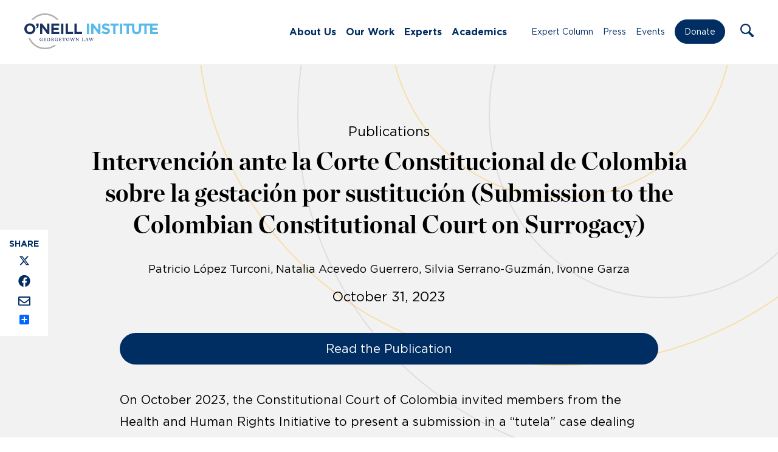

--- FILE ---
content_type: image/svg+xml
request_url: https://oneill.law.georgetown.edu/wp-content/themes/oneill-theme/assets/images/oneill-logo-new.svg
body_size: 4271
content:
<?xml version="1.0" encoding="UTF-8"?>
<svg id="uuid-025480ad-c118-4be9-bc95-beb89a923cf6" data-name="Layer_1" xmlns="http://www.w3.org/2000/svg" viewBox="0 0 438.39 117.32">
  <g>
    <path d="M96.82,103.63c-8.33,5.37-18.25,8.5-28.9,8.5-22.07,0-41-13.39-49.16-32.47h-5.61c8.45,22.02,29.78,37.67,54.77,37.67,14.34,0,27.47-5.15,37.66-13.69h-8.75Z" style="fill: #b2b2b3;"/>
    <path d="M67.91,0c-18.12,0-34.29,8.23-45.05,21.14h7.01c9.69-9.83,23.15-15.95,38.05-15.95s28.37,6.1,38.06,15.93h7.01C102.23,8.22,86.03,0,67.91,0Z" style="fill: #b2b2b3;"/>
  </g>
  <g>
    <path d="M281.06,33.26v1.69c.85.5,1.67,1.05,2.44,1.68l-2.44,3.54v.04h10.42v27.29h7.53v-27.29h10.42v-6.95h-28.36Z" style="fill: #57bae9;"/>
    <rect x="205.09" y="33.26" width="7.53" height="34.23" style="fill: #57bae9;"/>
    <polygon points="219.06 33.26 226 33.26 242.05 54.34 242.05 33.26 249.48 33.26 249.48 67.5 243.07 67.5 226.5 45.73 226.5 67.5 219.06 67.5 219.06 33.26" style="fill: #57bae9;"/>
    <path d="M253.49,62.51l4.45-5.33c3.08,2.54,6.31,4.16,10.22,4.16,3.08,0,4.94-1.22,4.94-3.23v-.1c0-1.91-1.17-2.88-6.9-4.35-6.89-1.76-11.35-3.67-11.35-10.47v-.1c0-6.21,4.99-10.32,11.98-10.32,4.99,0,9.24,1.56,12.71,4.35l-3.91,5.67c-3.03-2.1-6.01-3.37-8.9-3.37s-4.4,1.32-4.4,2.98v.1c0,2.25,1.47,2.98,7.38,4.5,6.95,1.81,10.86,4.3,10.86,10.27v.1c0,6.8-5.19,10.61-12.57,10.61-5.19,0-10.42-1.81-14.53-5.48" style="fill: #57bae9;"/>
    <rect x="313.42" y="33.26" width="7.53" height="34.23" style="fill: #57bae9;"/>
    <path d="M419.8,60.8v-7.19h16.14v-6.7h-16.14v-6.95h18.34v-6.7h-62.6v19.61c0,5.43-2.78,8.22-7.38,8.22s-7.38-2.89-7.38-8.46v-19.37h-35.84v6.95h10.42v27.29h7.53v-27.29h10.36v12.62c0,10.08,5.62,15.21,14.82,15.21s15.01-5.08,15.01-15.45v-12.37h10.35v27.29h7.53v-27.29h11.35v27.29h26.07v-6.7h-18.59Z" style="fill: #57bae9;"/>
  </g>
  <g>
    <path d="M38.97,33.36v7.83h3.03c.21,2.34-.93,3.91-3.29,4.56.23,1.07.38,2.16.44,3.29,4.99-.46,7.74-3.12,7.74-9.07v-6.6h-7.92Z" style="fill: #19325f;"/>
    <path d="M0,50.58v-.1c0-9.73,7.68-17.7,18.24-17.7s18.14,7.87,18.14,17.61v.1c0,9.73-7.68,17.7-18.24,17.7S0,60.31,0,50.58M28.51,50.58v-.1c0-5.87-4.3-10.76-10.37-10.76s-10.27,4.79-10.27,10.66v.1c0,5.87,4.31,10.76,10.37,10.76s10.27-4.79,10.27-10.66" style="fill: #19325f;"/>
    <polygon points="51.6 33.36 58.54 33.36 74.58 54.44 74.58 33.36 82.02 33.36 82.02 67.6 75.61 67.6 59.03 45.83 59.03 67.6 51.6 67.6 51.6 33.36" style="fill: #19325f;"/>
    <polygon points="88.74 33.36 114.56 33.36 114.56 40.06 96.22 40.06 96.22 47.01 112.36 47.01 112.36 53.71 96.22 53.71 96.22 60.9 114.81 60.9 114.81 67.6 88.74 67.6 88.74 33.36" style="fill: #19325f;"/>
    <rect x="120.48" y="33.36" width="7.53" height="34.24" style="fill: #19325f;"/>
    <polygon points="135.35 33.36 142.89 33.36 142.89 60.75 159.95 60.75 159.95 67.6 135.35 67.6 135.35 33.36" style="fill: #19325f;"/>
    <polygon points="164.55 33.36 172.08 33.36 172.08 60.75 189.15 60.75 189.15 67.6 164.55 67.6 164.55 33.36" style="fill: #19325f;"/>
  </g>
  <g>
    <path d="M59.12,88.85c0,.2.06.32.06.43s-.08.17-.24.24c-1.14.56-2.31.86-3.69.86-1.12,0-2.85-.45-3.86-1.58-.86-.95-1.29-2.11-1.29-3.79,0-1.32.56-2.63,1.59-3.54,1.01-.86,2.33-1.32,3.86-1.32,1.04,0,2.05.39,2.46.69.17.15.26.15.3.09l.11-.19c.04-.09.11-.15.28-.15.2,0,.24.09.24.24,0,.11.28,2.11.32,2.5,0,.11-.02.15-.09.17l-.41.13c-.06.02-.11,0-.17-.17-.15-.34-.52-1.01-1.04-1.53-.58-.6-1.18-1.04-2.18-1.04-.67,0-1.51.24-2.31,1.1-.65.71-1.12,1.85-1.12,2.82,0,1.66.47,2.89,1.32,3.77.6.65,1.47.97,2.07.97.75,0,1.44-.19,1.79-.47.28-.22.32-.5.32-.93v-.8c0-.5-.5-.65-1.06-.65h-.52c-.09,0-.11-.04-.11-.11v-.52c0-.06.02-.11.11-.11.13,0,1.19.04,2.35.04.8,0,1.77-.04,1.85-.04s.13.04.13.11v.52c0,.07-.04.13-.11.13h-.37c-.22,0-.62.09-.62.45v1.66Z" style="fill: #19325f;"/>
    <path d="M66.1,84.76c.13,0,1.4-.06,1.58-.11.56-.15.78-.45.78-1.12,0-.09.02-.11.11-.11l.47.02c.09,0,.15.04.13.13-.04.2-.04,1.34-.04,1.53,0,.47.06,1.14.09,1.42,0,.08-.04.11-.11.11l-.45.04c-.06,0-.11,0-.13-.09-.11-.54-.24-.89-.8-1.02-.65-.15-1.4-.15-1.62-.15v.73c0,.76.04,2.01.04,2.29,0,1.02.62,1.08,1.55,1.08s1.55-.02,2.29-.6c.17-.13.93-1.1,1.14-1.44.11-.15.22-.17.28-.13l.35.2s.08.09.06.15l-.78,2.29c-.04.11-.15.21-.24.21-.06,0-.39-.02-1.27-.04-.86,0-2.29-.02-4.55-.02-.2,0-.58.02-.97.02-.37.02-.73.04-.86.04-.11,0-.13-.06-.13-.15v-.49c0-.09.04-.13.15-.13h.19c1.01,0,1.08-.08,1.08-.39v-4.59c0-1.14-.02-2.54-.04-2.76-.07-.45-.19-.54-1.06-.54h-.21c-.07,0-.09-.04-.09-.15v-.52s.02-.11.11-.11c.32,0,1.51.06,1.83.06l4.83-.02c.22,0,.5-.04.58-.04.04,0,.08.04.13.3.04.19.65,2.05.69,2.2.02.08.02.13-.02.15l-.34.15s-.13.02-.2-.08c-.04-.07-1.08-1.27-1.44-1.62-.26-.24-.6-.32-.82-.32l-2.29-.04v3.67Z" style="fill: #19325f;"/>
    <path d="M76.37,89.44c-.8-.52-1.92-2.03-1.92-4.05,0-.88.15-2.18,1.19-3.4,1.27-1.53,2.61-1.81,4.03-1.81.99,0,2.16.2,3.24,1.14.93.82,1.75,2.16,1.75,4.1,0,1.03-.22,2.09-.86,3-.82,1.16-2.07,1.98-4.29,1.98-.75,0-2.02-.22-3.12-.95M82.8,85.45c0-2.82-1.92-4.53-3.19-4.53-.19,0-1.1-.22-2.11.8-.84.82-1.21,2.2-1.21,3.3,0,3.43,2.31,4.63,3.34,4.63,2.95,0,3.17-3.04,3.17-4.2" style="fill: #19325f;"/>
    <path d="M89.01,83.87v-2.07c-.02-.43-.22-.67-.82-.67h-.21c-.06,0-.09-.06-.09-.15v-.52c0-.06.04-.11.13-.11.11,0,1.44.06,1.83.06.26,0,2.14-.06,2.41-.06,1.29,0,2.26.36,2.8.84.47.45.76,1.08.76,1.57,0,1.49-.84,2.35-2.55,2.95v.04c.5.11.93.78,1.81,2.03.3.43.8,1.08,1.21,1.38.3.22.58.24.97.24.09,0,.11.06.11.2v.43c0,.09-.04.15-.13.15-.04,0-.22-.02-.43-.04-.19,0-.45-.02-.67-.02-.5,0-1.01.02-1.38.04-.41-.3-1.36-2.05-1.55-2.37-.78-1.34-1.1-1.81-2.01-1.81-.22,0-.41,0-.56.04v2.84c.04.3.17.54.6.54h.56c.09,0,.13.04.13.11v.52c0,.11-.04.15-.17.15-.15,0-1.32-.06-2.03-.06-.54,0-1.64.06-1.79.06-.09,0-.13-.06-.13-.17v-.5c0-.06.04-.11.13-.11h.26c.52,0,.78-.09.78-.56.02-1.06,0-2.33.02-3.64v-1.34ZM90.65,85.3c.15.02.37.04.65.04,2.39,0,2.76-1.68,2.76-2.24,0-.65-.32-1.23-.71-1.49-.58-.37-1.18-.56-2.05-.56-.32,0-.65.08-.65.47v3.77Z" style="fill: #19325f;"/>
    <path d="M108.85,88.85c0,.2.06.32.06.43s-.09.17-.24.24c-1.14.56-2.31.86-3.69.86-1.12,0-2.85-.45-3.86-1.58-.86-.95-1.29-2.11-1.29-3.79,0-1.32.56-2.63,1.6-3.54,1.01-.86,2.33-1.32,3.86-1.32,1.03,0,2.05.39,2.46.69.17.15.26.15.3.09l.11-.19c.04-.09.11-.15.28-.15.19,0,.24.09.24.24,0,.11.28,2.11.32,2.5,0,.11-.02.15-.09.17l-.41.13c-.06.02-.11,0-.17-.17-.15-.34-.52-1.01-1.03-1.53-.58-.6-1.19-1.04-2.18-1.04-.67,0-1.51.24-2.31,1.1-.65.71-1.12,1.85-1.12,2.82,0,1.66.47,2.89,1.32,3.77.6.65,1.46.97,2.07.97.76,0,1.44-.19,1.79-.47.28-.22.32-.5.32-.93v-.8c0-.5-.49-.65-1.06-.65h-.52c-.09,0-.11-.04-.11-.11v-.52c0-.06.02-.11.11-.11.13,0,1.19.04,2.35.04.8,0,1.77-.04,1.86-.04s.13.04.13.11v.52c0,.07-.04.13-.11.13h-.37c-.22,0-.62.09-.62.45v1.66Z" style="fill: #19325f;"/>
    <path d="M115.83,84.76c.13,0,1.4-.06,1.57-.11.56-.15.78-.45.78-1.12,0-.09.02-.11.11-.11l.47.02c.09,0,.15.04.13.13-.04.2-.04,1.34-.04,1.53,0,.47.06,1.14.09,1.42,0,.08-.04.11-.11.11l-.45.04c-.06,0-.11,0-.13-.09-.11-.54-.24-.89-.8-1.02-.65-.15-1.4-.15-1.62-.15v.73c0,.76.04,2.01.04,2.29,0,1.02.63,1.08,1.55,1.08s1.55-.02,2.29-.6c.17-.13.93-1.1,1.14-1.44.11-.15.22-.17.28-.13l.34.2s.08.09.06.15l-.78,2.29c-.04.11-.15.21-.24.21-.06,0-.39-.02-1.27-.04-.86,0-2.28-.02-4.55-.02-.19,0-.58.02-.97.02-.37.02-.73.04-.86.04-.11,0-.13-.06-.13-.15v-.49c0-.09.04-.13.15-.13h.19c1.01,0,1.08-.08,1.08-.39v-4.59c0-1.14-.02-2.54-.04-2.76-.06-.45-.2-.54-1.06-.54h-.22c-.06,0-.08-.04-.08-.15v-.52s.02-.11.11-.11c.32,0,1.51.06,1.83.06l4.83-.02c.22,0,.5-.04.58-.04.04,0,.09.04.13.3.04.19.65,2.05.69,2.2.02.08.02.13-.02.15l-.35.15s-.13.02-.19-.08c-.04-.07-1.08-1.27-1.44-1.62-.26-.24-.6-.32-.82-.32l-2.28-.04v3.67Z" style="fill: #19325f;"/>
    <path d="M128.73,81.18c-.41,0-1.85-.02-2.65.2-.54.41-.99,1.1-1.27,1.66-.04.09-.11.15-.19.11l-.39-.15c-.11-.04-.11-.13-.09-.22.15-.48.67-2.22.76-2.61.04-.15.11-.22.19-.22.06,0,.11.02.17.06l.17.13c.28.19.43.22.84.24.76.04,1.57.08,2.83.08h.86c.86,0,2.16-.04,3.04-.08.35-.02.54-.04.78-.2l.26-.17c.06-.04.13-.06.17-.06.09,0,.13.06.2.47.04.3.41,1.85.52,2.44.02.08-.02.13-.11.17l-.37.11c-.13.04-.19.02-.24-.09-.26-.54-.62-1.25-1.08-1.66-.54-.19-2.35-.22-2.74-.22v3.62c0,2.27,0,3.88.02,4.06.04.35.15.56.5.56h.82c.11,0,.15.06.15.2v.45c0,.06-.04.13-.15.13-.15,0-1.49-.06-2.2-.06-.6,0-2,.06-2.18.06-.13,0-.17-.06-.17-.19v-.43c0-.11.04-.15.13-.15h.86c.32,0,.47-.17.5-.34.06-.82.06-1.96.06-3.26v-4.64Z" style="fill: #19325f;"/>
    <path d="M139.45,89.44c-.8-.52-1.92-2.03-1.92-4.05,0-.88.15-2.18,1.19-3.4,1.27-1.53,2.6-1.81,4.03-1.81.99,0,2.16.2,3.24,1.14.92.82,1.74,2.16,1.74,4.1,0,1.03-.21,2.09-.86,3-.82,1.16-2.07,1.98-4.29,1.98-.75,0-2.03-.22-3.13-.95M145.87,85.45c0-2.82-1.92-4.53-3.19-4.53-.19,0-1.1-.22-2.11.8-.84.82-1.21,2.2-1.21,3.3,0,3.43,2.31,4.63,3.34,4.63,2.96,0,3.17-3.04,3.17-4.2" style="fill: #19325f;"/>
    <path d="M161.27,87.91h.09c.19-.65,2.11-5.82,2.11-6.34,0-.24-.19-.43-.47-.43h-.32c-.09,0-.11-.06-.11-.15v-.52c0-.06.02-.11.13-.11.15,0,1.14.06,1.53.06.43,0,1.21-.06,1.34-.06.06,0,.09.04.09.17v.48c0,.08-.02.13-.11.13h-.26c-.24,0-.43.09-.52.19-.15.17-3.23,7.93-3.56,8.65-.09.19-.22.41-.43.41-.19,0-.32-.2-.39-.37l-2.5-7.16h-.04c-.24.52-2.63,6.66-2.87,7.2-.08.19-.19.32-.37.32-.15,0-.28-.11-.36-.32l-3.19-8.45c-.15-.43-.52-.48-.71-.48h-.37c-.06,0-.08-.04-.08-.11v-.56c0-.08.02-.11.11-.11.11,0,1.21.06,1.69.06.32,0,1.64-.06,1.76-.06.11,0,.13.04.13.15v.5c0,.06-.02.13-.13.13h-.24c-.17,0-.32.17-.24.43l2.05,6.34h.07c.13-.45,2.16-5.54,2.2-5.93.02-.22-.04-.41-.17-.6-.15-.17-.35-.24-.58-.24h-.3c-.06,0-.09-.04-.09-.13v-.54c0-.06.04-.11.11-.11.11,0,1.32.06,1.9.06.43,0,1.75-.06,1.9-.06.06,0,.11.04.11.17v.48c0,.08-.02.13-.11.13h-.43c-.34,0-.39.26-.32.43l1.99,6.34Z" style="fill: #19325f;"/>
    <path d="M177.68,89.87c0,.19-.07.41-.32.41-.2,0-.41-.15-.5-.21-.15-.15-.88-1.04-1.77-2.09-.99-1.18-1.92-2.28-2.16-2.56-.52-.61-2.26-2.93-2.61-3.32h-.04v2.96c0,1.29.08,3.45.13,3.65.06.5.3.73.52.73h.45c.11,0,.11.04.11.13v.52c0,.09,0,.13-.11.13-.15,0-1.01-.06-1.64-.06-.3,0-1.27.06-1.44.06-.04,0-.06-.04-.06-.15v-.56s.02-.06.09-.06h.5c.22,0,.56-.15.62-.65.02-.26.06-1.79.06-4.23v-2.26c0-.78-.54-1.14-1.14-1.14h-.19c-.09,0-.13-.04-.13-.13v-.52c0-.07.04-.13.13-.13.04,0,.28.02.56.02.28.02.62.04.86.04.34,0,.8-.04,1.06-.04.3,0,.43.04.52.17.06.09,2.54,3.21,3,3.75.39.45,2.4,2.98,2.65,3.26h.09v-1.42c0-1.23-.02-1.9-.06-2.59,0-.52-.07-1.77-.17-2.03-.11-.26-.43-.39-.8-.39h-.37c-.11,0-.15-.04-.15-.15v-.52c0-.06.04-.11.15-.11.15,0,1.08.06,1.77.06.45,0,1.21-.06,1.36-.06.11,0,.15.04.15.17v.45c0,.09-.04.15-.13.15h-.22c-.54,0-.65.15-.69.45-.11.99-.06,2.35-.06,3.23v5.05Z" style="fill: #19325f;"/>
    <path d="M190.3,83.98c0-.88-.02-2.2-.05-2.35-.04-.37-.1-.5-.88-.5h-.32c-.09,0-.11-.06-.11-.15v-.52c0-.06.04-.11.11-.11.15,0,1.25.06,2.05.06.71,0,1.96-.06,2.11-.06.09,0,.11.04.11.13v.52c0,.06-.04.13-.13.13h-.32c-.8,0-.86.13-.86.48,0,.17-.05,2.07-.05,3.04v1.19c0,.24,0,3.04.05,3.54.26,0,2.67.02,3.21-.04.34-.11,1.4-1.55,1.72-2.09.06-.09.11-.13.2-.11l.34.15s.04.11.02.21c-.02.11-.58,2.31-.67,2.68-.37-.02-5.2-.04-5.82-.04-.34,0-.8.02-1.21.02-.41.02-.73.04-.84.04-.09,0-.13-.04-.13-.19v-.45c0-.11.06-.13.15-.13h.67c.39,0,.58-.19.6-.39,0-.34.05-3.45.05-4.27v-.78Z" style="fill: #19325f;"/>
    <path d="M202.72,86.4c-.09.26-.78,2.05-.86,2.31-.13.43-.07.71.39.71h.54c.13,0,.15.06.15.15v.47c0,.09-.02.15-.13.15-.17,0-1.31-.06-1.66-.06-.41,0-1.49.06-1.68.06-.09,0-.09-.11-.09-.19v-.45c0-.09,0-.13.09-.13h.3c.37,0,.71-.21.89-.45.15-.17,1.25-2.76,1.77-3.83.15-.3,1.42-3.24,1.55-3.6.04-.13.17-.37.02-.43-.04-.04-.11-.15-.09-.22-.02-.04.02-.11.22-.15.41-.06,1.01-.45,1.21-.62.04-.08.13-.15.26-.15s.17.08.22.24c.3.87,1.4,3.95,1.68,4.81.32,1.08,1.25,3.62,1.4,3.84.28.39.64.58,1.01.58h.41c.09,0,.11.06.11.13v.45c0,.06-.02.19-.15.19-.26,0-1.4-.06-1.9-.06-.41,0-1.68.06-1.96.06-.15,0-.17-.11-.17-.19v-.45c0-.07.02-.13.11-.13h.34c.26,0,.35-.19.35-.36-.09-.43-.67-2.16-.84-2.65h-3.47ZM205.97,85.71c-.08-.3-1.1-3.54-1.14-3.71-.04-.13-.07-.22-.13-.22s-.11.07-.17.24c-.06.17-1.38,3.47-1.49,3.69h2.93Z" style="fill: #19325f;"/>
    <path d="M222.77,87.91h.09c.19-.65,2.11-5.82,2.11-6.34,0-.24-.2-.43-.47-.43h-.32c-.09,0-.11-.06-.11-.15v-.52c0-.06.02-.11.13-.11.15,0,1.15.06,1.53.06.43,0,1.21-.06,1.34-.06.07,0,.08.04.08.17v.48c0,.08-.02.13-.11.13h-.26c-.24,0-.43.09-.52.19-.15.17-3.23,7.93-3.56,8.65-.09.19-.22.41-.43.41-.2,0-.32-.2-.39-.37l-2.5-7.16h-.04c-.24.52-2.63,6.66-2.87,7.2-.09.19-.2.32-.37.32-.15,0-.28-.11-.37-.32l-3.19-8.45c-.15-.43-.52-.48-.71-.48h-.37c-.07,0-.09-.04-.09-.11v-.56c0-.08.02-.11.11-.11.11,0,1.21.06,1.68.06.32,0,1.64-.06,1.77-.06.11,0,.13.04.13.15v.5c0,.06-.02.13-.13.13h-.24c-.17,0-.32.17-.24.43l2.05,6.34h.06c.13-.45,2.16-5.54,2.2-5.93.02-.22-.04-.41-.18-.6-.15-.17-.34-.24-.58-.24h-.3c-.06,0-.08-.04-.08-.13v-.54c0-.06.04-.11.11-.11.11,0,1.32.06,1.9.06.43,0,1.75-.06,1.9-.06.06,0,.11.04.11.17v.48c0,.08-.02.13-.11.13h-.43c-.35,0-.39.26-.32.43l1.98,6.34Z" style="fill: #19325f;"/>
  </g>
</svg>